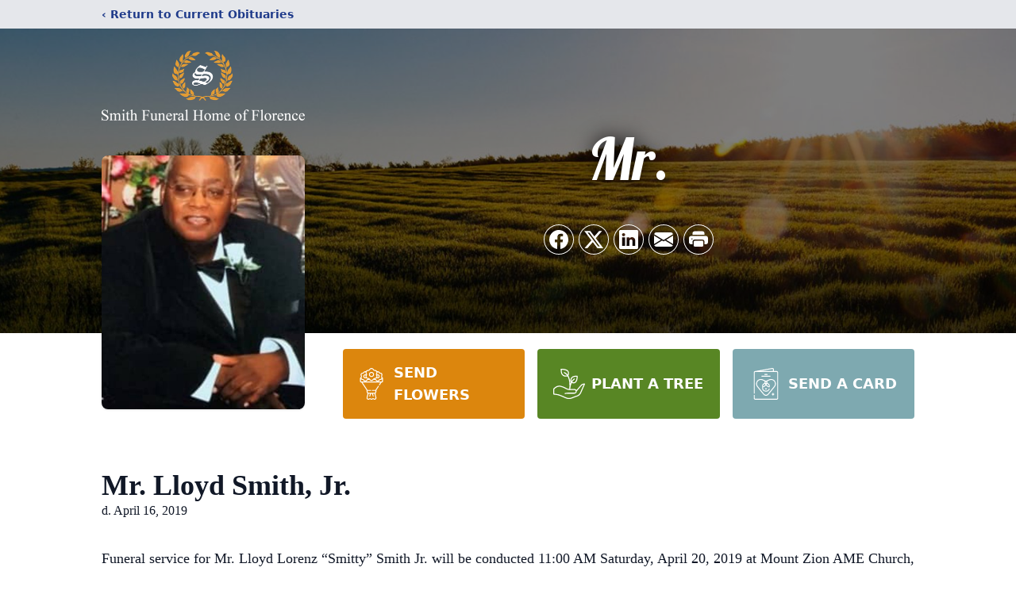

--- FILE ---
content_type: text/html; charset=utf-8
request_url: https://www.google.com/recaptcha/enterprise/anchor?ar=1&k=6LenWOYjAAAAAEpIg8xLHme813Vi4v5HdoU6n_XQ&co=aHR0cHM6Ly93d3cuc21pdGhmdW5lcmFsaG9tZXNjLmNvbTo0NDM.&hl=en&type=image&v=PoyoqOPhxBO7pBk68S4YbpHZ&theme=light&size=invisible&badge=bottomright&anchor-ms=20000&execute-ms=30000&cb=6byq33nc8f66
body_size: 48931
content:
<!DOCTYPE HTML><html dir="ltr" lang="en"><head><meta http-equiv="Content-Type" content="text/html; charset=UTF-8">
<meta http-equiv="X-UA-Compatible" content="IE=edge">
<title>reCAPTCHA</title>
<style type="text/css">
/* cyrillic-ext */
@font-face {
  font-family: 'Roboto';
  font-style: normal;
  font-weight: 400;
  font-stretch: 100%;
  src: url(//fonts.gstatic.com/s/roboto/v48/KFO7CnqEu92Fr1ME7kSn66aGLdTylUAMa3GUBHMdazTgWw.woff2) format('woff2');
  unicode-range: U+0460-052F, U+1C80-1C8A, U+20B4, U+2DE0-2DFF, U+A640-A69F, U+FE2E-FE2F;
}
/* cyrillic */
@font-face {
  font-family: 'Roboto';
  font-style: normal;
  font-weight: 400;
  font-stretch: 100%;
  src: url(//fonts.gstatic.com/s/roboto/v48/KFO7CnqEu92Fr1ME7kSn66aGLdTylUAMa3iUBHMdazTgWw.woff2) format('woff2');
  unicode-range: U+0301, U+0400-045F, U+0490-0491, U+04B0-04B1, U+2116;
}
/* greek-ext */
@font-face {
  font-family: 'Roboto';
  font-style: normal;
  font-weight: 400;
  font-stretch: 100%;
  src: url(//fonts.gstatic.com/s/roboto/v48/KFO7CnqEu92Fr1ME7kSn66aGLdTylUAMa3CUBHMdazTgWw.woff2) format('woff2');
  unicode-range: U+1F00-1FFF;
}
/* greek */
@font-face {
  font-family: 'Roboto';
  font-style: normal;
  font-weight: 400;
  font-stretch: 100%;
  src: url(//fonts.gstatic.com/s/roboto/v48/KFO7CnqEu92Fr1ME7kSn66aGLdTylUAMa3-UBHMdazTgWw.woff2) format('woff2');
  unicode-range: U+0370-0377, U+037A-037F, U+0384-038A, U+038C, U+038E-03A1, U+03A3-03FF;
}
/* math */
@font-face {
  font-family: 'Roboto';
  font-style: normal;
  font-weight: 400;
  font-stretch: 100%;
  src: url(//fonts.gstatic.com/s/roboto/v48/KFO7CnqEu92Fr1ME7kSn66aGLdTylUAMawCUBHMdazTgWw.woff2) format('woff2');
  unicode-range: U+0302-0303, U+0305, U+0307-0308, U+0310, U+0312, U+0315, U+031A, U+0326-0327, U+032C, U+032F-0330, U+0332-0333, U+0338, U+033A, U+0346, U+034D, U+0391-03A1, U+03A3-03A9, U+03B1-03C9, U+03D1, U+03D5-03D6, U+03F0-03F1, U+03F4-03F5, U+2016-2017, U+2034-2038, U+203C, U+2040, U+2043, U+2047, U+2050, U+2057, U+205F, U+2070-2071, U+2074-208E, U+2090-209C, U+20D0-20DC, U+20E1, U+20E5-20EF, U+2100-2112, U+2114-2115, U+2117-2121, U+2123-214F, U+2190, U+2192, U+2194-21AE, U+21B0-21E5, U+21F1-21F2, U+21F4-2211, U+2213-2214, U+2216-22FF, U+2308-230B, U+2310, U+2319, U+231C-2321, U+2336-237A, U+237C, U+2395, U+239B-23B7, U+23D0, U+23DC-23E1, U+2474-2475, U+25AF, U+25B3, U+25B7, U+25BD, U+25C1, U+25CA, U+25CC, U+25FB, U+266D-266F, U+27C0-27FF, U+2900-2AFF, U+2B0E-2B11, U+2B30-2B4C, U+2BFE, U+3030, U+FF5B, U+FF5D, U+1D400-1D7FF, U+1EE00-1EEFF;
}
/* symbols */
@font-face {
  font-family: 'Roboto';
  font-style: normal;
  font-weight: 400;
  font-stretch: 100%;
  src: url(//fonts.gstatic.com/s/roboto/v48/KFO7CnqEu92Fr1ME7kSn66aGLdTylUAMaxKUBHMdazTgWw.woff2) format('woff2');
  unicode-range: U+0001-000C, U+000E-001F, U+007F-009F, U+20DD-20E0, U+20E2-20E4, U+2150-218F, U+2190, U+2192, U+2194-2199, U+21AF, U+21E6-21F0, U+21F3, U+2218-2219, U+2299, U+22C4-22C6, U+2300-243F, U+2440-244A, U+2460-24FF, U+25A0-27BF, U+2800-28FF, U+2921-2922, U+2981, U+29BF, U+29EB, U+2B00-2BFF, U+4DC0-4DFF, U+FFF9-FFFB, U+10140-1018E, U+10190-1019C, U+101A0, U+101D0-101FD, U+102E0-102FB, U+10E60-10E7E, U+1D2C0-1D2D3, U+1D2E0-1D37F, U+1F000-1F0FF, U+1F100-1F1AD, U+1F1E6-1F1FF, U+1F30D-1F30F, U+1F315, U+1F31C, U+1F31E, U+1F320-1F32C, U+1F336, U+1F378, U+1F37D, U+1F382, U+1F393-1F39F, U+1F3A7-1F3A8, U+1F3AC-1F3AF, U+1F3C2, U+1F3C4-1F3C6, U+1F3CA-1F3CE, U+1F3D4-1F3E0, U+1F3ED, U+1F3F1-1F3F3, U+1F3F5-1F3F7, U+1F408, U+1F415, U+1F41F, U+1F426, U+1F43F, U+1F441-1F442, U+1F444, U+1F446-1F449, U+1F44C-1F44E, U+1F453, U+1F46A, U+1F47D, U+1F4A3, U+1F4B0, U+1F4B3, U+1F4B9, U+1F4BB, U+1F4BF, U+1F4C8-1F4CB, U+1F4D6, U+1F4DA, U+1F4DF, U+1F4E3-1F4E6, U+1F4EA-1F4ED, U+1F4F7, U+1F4F9-1F4FB, U+1F4FD-1F4FE, U+1F503, U+1F507-1F50B, U+1F50D, U+1F512-1F513, U+1F53E-1F54A, U+1F54F-1F5FA, U+1F610, U+1F650-1F67F, U+1F687, U+1F68D, U+1F691, U+1F694, U+1F698, U+1F6AD, U+1F6B2, U+1F6B9-1F6BA, U+1F6BC, U+1F6C6-1F6CF, U+1F6D3-1F6D7, U+1F6E0-1F6EA, U+1F6F0-1F6F3, U+1F6F7-1F6FC, U+1F700-1F7FF, U+1F800-1F80B, U+1F810-1F847, U+1F850-1F859, U+1F860-1F887, U+1F890-1F8AD, U+1F8B0-1F8BB, U+1F8C0-1F8C1, U+1F900-1F90B, U+1F93B, U+1F946, U+1F984, U+1F996, U+1F9E9, U+1FA00-1FA6F, U+1FA70-1FA7C, U+1FA80-1FA89, U+1FA8F-1FAC6, U+1FACE-1FADC, U+1FADF-1FAE9, U+1FAF0-1FAF8, U+1FB00-1FBFF;
}
/* vietnamese */
@font-face {
  font-family: 'Roboto';
  font-style: normal;
  font-weight: 400;
  font-stretch: 100%;
  src: url(//fonts.gstatic.com/s/roboto/v48/KFO7CnqEu92Fr1ME7kSn66aGLdTylUAMa3OUBHMdazTgWw.woff2) format('woff2');
  unicode-range: U+0102-0103, U+0110-0111, U+0128-0129, U+0168-0169, U+01A0-01A1, U+01AF-01B0, U+0300-0301, U+0303-0304, U+0308-0309, U+0323, U+0329, U+1EA0-1EF9, U+20AB;
}
/* latin-ext */
@font-face {
  font-family: 'Roboto';
  font-style: normal;
  font-weight: 400;
  font-stretch: 100%;
  src: url(//fonts.gstatic.com/s/roboto/v48/KFO7CnqEu92Fr1ME7kSn66aGLdTylUAMa3KUBHMdazTgWw.woff2) format('woff2');
  unicode-range: U+0100-02BA, U+02BD-02C5, U+02C7-02CC, U+02CE-02D7, U+02DD-02FF, U+0304, U+0308, U+0329, U+1D00-1DBF, U+1E00-1E9F, U+1EF2-1EFF, U+2020, U+20A0-20AB, U+20AD-20C0, U+2113, U+2C60-2C7F, U+A720-A7FF;
}
/* latin */
@font-face {
  font-family: 'Roboto';
  font-style: normal;
  font-weight: 400;
  font-stretch: 100%;
  src: url(//fonts.gstatic.com/s/roboto/v48/KFO7CnqEu92Fr1ME7kSn66aGLdTylUAMa3yUBHMdazQ.woff2) format('woff2');
  unicode-range: U+0000-00FF, U+0131, U+0152-0153, U+02BB-02BC, U+02C6, U+02DA, U+02DC, U+0304, U+0308, U+0329, U+2000-206F, U+20AC, U+2122, U+2191, U+2193, U+2212, U+2215, U+FEFF, U+FFFD;
}
/* cyrillic-ext */
@font-face {
  font-family: 'Roboto';
  font-style: normal;
  font-weight: 500;
  font-stretch: 100%;
  src: url(//fonts.gstatic.com/s/roboto/v48/KFO7CnqEu92Fr1ME7kSn66aGLdTylUAMa3GUBHMdazTgWw.woff2) format('woff2');
  unicode-range: U+0460-052F, U+1C80-1C8A, U+20B4, U+2DE0-2DFF, U+A640-A69F, U+FE2E-FE2F;
}
/* cyrillic */
@font-face {
  font-family: 'Roboto';
  font-style: normal;
  font-weight: 500;
  font-stretch: 100%;
  src: url(//fonts.gstatic.com/s/roboto/v48/KFO7CnqEu92Fr1ME7kSn66aGLdTylUAMa3iUBHMdazTgWw.woff2) format('woff2');
  unicode-range: U+0301, U+0400-045F, U+0490-0491, U+04B0-04B1, U+2116;
}
/* greek-ext */
@font-face {
  font-family: 'Roboto';
  font-style: normal;
  font-weight: 500;
  font-stretch: 100%;
  src: url(//fonts.gstatic.com/s/roboto/v48/KFO7CnqEu92Fr1ME7kSn66aGLdTylUAMa3CUBHMdazTgWw.woff2) format('woff2');
  unicode-range: U+1F00-1FFF;
}
/* greek */
@font-face {
  font-family: 'Roboto';
  font-style: normal;
  font-weight: 500;
  font-stretch: 100%;
  src: url(//fonts.gstatic.com/s/roboto/v48/KFO7CnqEu92Fr1ME7kSn66aGLdTylUAMa3-UBHMdazTgWw.woff2) format('woff2');
  unicode-range: U+0370-0377, U+037A-037F, U+0384-038A, U+038C, U+038E-03A1, U+03A3-03FF;
}
/* math */
@font-face {
  font-family: 'Roboto';
  font-style: normal;
  font-weight: 500;
  font-stretch: 100%;
  src: url(//fonts.gstatic.com/s/roboto/v48/KFO7CnqEu92Fr1ME7kSn66aGLdTylUAMawCUBHMdazTgWw.woff2) format('woff2');
  unicode-range: U+0302-0303, U+0305, U+0307-0308, U+0310, U+0312, U+0315, U+031A, U+0326-0327, U+032C, U+032F-0330, U+0332-0333, U+0338, U+033A, U+0346, U+034D, U+0391-03A1, U+03A3-03A9, U+03B1-03C9, U+03D1, U+03D5-03D6, U+03F0-03F1, U+03F4-03F5, U+2016-2017, U+2034-2038, U+203C, U+2040, U+2043, U+2047, U+2050, U+2057, U+205F, U+2070-2071, U+2074-208E, U+2090-209C, U+20D0-20DC, U+20E1, U+20E5-20EF, U+2100-2112, U+2114-2115, U+2117-2121, U+2123-214F, U+2190, U+2192, U+2194-21AE, U+21B0-21E5, U+21F1-21F2, U+21F4-2211, U+2213-2214, U+2216-22FF, U+2308-230B, U+2310, U+2319, U+231C-2321, U+2336-237A, U+237C, U+2395, U+239B-23B7, U+23D0, U+23DC-23E1, U+2474-2475, U+25AF, U+25B3, U+25B7, U+25BD, U+25C1, U+25CA, U+25CC, U+25FB, U+266D-266F, U+27C0-27FF, U+2900-2AFF, U+2B0E-2B11, U+2B30-2B4C, U+2BFE, U+3030, U+FF5B, U+FF5D, U+1D400-1D7FF, U+1EE00-1EEFF;
}
/* symbols */
@font-face {
  font-family: 'Roboto';
  font-style: normal;
  font-weight: 500;
  font-stretch: 100%;
  src: url(//fonts.gstatic.com/s/roboto/v48/KFO7CnqEu92Fr1ME7kSn66aGLdTylUAMaxKUBHMdazTgWw.woff2) format('woff2');
  unicode-range: U+0001-000C, U+000E-001F, U+007F-009F, U+20DD-20E0, U+20E2-20E4, U+2150-218F, U+2190, U+2192, U+2194-2199, U+21AF, U+21E6-21F0, U+21F3, U+2218-2219, U+2299, U+22C4-22C6, U+2300-243F, U+2440-244A, U+2460-24FF, U+25A0-27BF, U+2800-28FF, U+2921-2922, U+2981, U+29BF, U+29EB, U+2B00-2BFF, U+4DC0-4DFF, U+FFF9-FFFB, U+10140-1018E, U+10190-1019C, U+101A0, U+101D0-101FD, U+102E0-102FB, U+10E60-10E7E, U+1D2C0-1D2D3, U+1D2E0-1D37F, U+1F000-1F0FF, U+1F100-1F1AD, U+1F1E6-1F1FF, U+1F30D-1F30F, U+1F315, U+1F31C, U+1F31E, U+1F320-1F32C, U+1F336, U+1F378, U+1F37D, U+1F382, U+1F393-1F39F, U+1F3A7-1F3A8, U+1F3AC-1F3AF, U+1F3C2, U+1F3C4-1F3C6, U+1F3CA-1F3CE, U+1F3D4-1F3E0, U+1F3ED, U+1F3F1-1F3F3, U+1F3F5-1F3F7, U+1F408, U+1F415, U+1F41F, U+1F426, U+1F43F, U+1F441-1F442, U+1F444, U+1F446-1F449, U+1F44C-1F44E, U+1F453, U+1F46A, U+1F47D, U+1F4A3, U+1F4B0, U+1F4B3, U+1F4B9, U+1F4BB, U+1F4BF, U+1F4C8-1F4CB, U+1F4D6, U+1F4DA, U+1F4DF, U+1F4E3-1F4E6, U+1F4EA-1F4ED, U+1F4F7, U+1F4F9-1F4FB, U+1F4FD-1F4FE, U+1F503, U+1F507-1F50B, U+1F50D, U+1F512-1F513, U+1F53E-1F54A, U+1F54F-1F5FA, U+1F610, U+1F650-1F67F, U+1F687, U+1F68D, U+1F691, U+1F694, U+1F698, U+1F6AD, U+1F6B2, U+1F6B9-1F6BA, U+1F6BC, U+1F6C6-1F6CF, U+1F6D3-1F6D7, U+1F6E0-1F6EA, U+1F6F0-1F6F3, U+1F6F7-1F6FC, U+1F700-1F7FF, U+1F800-1F80B, U+1F810-1F847, U+1F850-1F859, U+1F860-1F887, U+1F890-1F8AD, U+1F8B0-1F8BB, U+1F8C0-1F8C1, U+1F900-1F90B, U+1F93B, U+1F946, U+1F984, U+1F996, U+1F9E9, U+1FA00-1FA6F, U+1FA70-1FA7C, U+1FA80-1FA89, U+1FA8F-1FAC6, U+1FACE-1FADC, U+1FADF-1FAE9, U+1FAF0-1FAF8, U+1FB00-1FBFF;
}
/* vietnamese */
@font-face {
  font-family: 'Roboto';
  font-style: normal;
  font-weight: 500;
  font-stretch: 100%;
  src: url(//fonts.gstatic.com/s/roboto/v48/KFO7CnqEu92Fr1ME7kSn66aGLdTylUAMa3OUBHMdazTgWw.woff2) format('woff2');
  unicode-range: U+0102-0103, U+0110-0111, U+0128-0129, U+0168-0169, U+01A0-01A1, U+01AF-01B0, U+0300-0301, U+0303-0304, U+0308-0309, U+0323, U+0329, U+1EA0-1EF9, U+20AB;
}
/* latin-ext */
@font-face {
  font-family: 'Roboto';
  font-style: normal;
  font-weight: 500;
  font-stretch: 100%;
  src: url(//fonts.gstatic.com/s/roboto/v48/KFO7CnqEu92Fr1ME7kSn66aGLdTylUAMa3KUBHMdazTgWw.woff2) format('woff2');
  unicode-range: U+0100-02BA, U+02BD-02C5, U+02C7-02CC, U+02CE-02D7, U+02DD-02FF, U+0304, U+0308, U+0329, U+1D00-1DBF, U+1E00-1E9F, U+1EF2-1EFF, U+2020, U+20A0-20AB, U+20AD-20C0, U+2113, U+2C60-2C7F, U+A720-A7FF;
}
/* latin */
@font-face {
  font-family: 'Roboto';
  font-style: normal;
  font-weight: 500;
  font-stretch: 100%;
  src: url(//fonts.gstatic.com/s/roboto/v48/KFO7CnqEu92Fr1ME7kSn66aGLdTylUAMa3yUBHMdazQ.woff2) format('woff2');
  unicode-range: U+0000-00FF, U+0131, U+0152-0153, U+02BB-02BC, U+02C6, U+02DA, U+02DC, U+0304, U+0308, U+0329, U+2000-206F, U+20AC, U+2122, U+2191, U+2193, U+2212, U+2215, U+FEFF, U+FFFD;
}
/* cyrillic-ext */
@font-face {
  font-family: 'Roboto';
  font-style: normal;
  font-weight: 900;
  font-stretch: 100%;
  src: url(//fonts.gstatic.com/s/roboto/v48/KFO7CnqEu92Fr1ME7kSn66aGLdTylUAMa3GUBHMdazTgWw.woff2) format('woff2');
  unicode-range: U+0460-052F, U+1C80-1C8A, U+20B4, U+2DE0-2DFF, U+A640-A69F, U+FE2E-FE2F;
}
/* cyrillic */
@font-face {
  font-family: 'Roboto';
  font-style: normal;
  font-weight: 900;
  font-stretch: 100%;
  src: url(//fonts.gstatic.com/s/roboto/v48/KFO7CnqEu92Fr1ME7kSn66aGLdTylUAMa3iUBHMdazTgWw.woff2) format('woff2');
  unicode-range: U+0301, U+0400-045F, U+0490-0491, U+04B0-04B1, U+2116;
}
/* greek-ext */
@font-face {
  font-family: 'Roboto';
  font-style: normal;
  font-weight: 900;
  font-stretch: 100%;
  src: url(//fonts.gstatic.com/s/roboto/v48/KFO7CnqEu92Fr1ME7kSn66aGLdTylUAMa3CUBHMdazTgWw.woff2) format('woff2');
  unicode-range: U+1F00-1FFF;
}
/* greek */
@font-face {
  font-family: 'Roboto';
  font-style: normal;
  font-weight: 900;
  font-stretch: 100%;
  src: url(//fonts.gstatic.com/s/roboto/v48/KFO7CnqEu92Fr1ME7kSn66aGLdTylUAMa3-UBHMdazTgWw.woff2) format('woff2');
  unicode-range: U+0370-0377, U+037A-037F, U+0384-038A, U+038C, U+038E-03A1, U+03A3-03FF;
}
/* math */
@font-face {
  font-family: 'Roboto';
  font-style: normal;
  font-weight: 900;
  font-stretch: 100%;
  src: url(//fonts.gstatic.com/s/roboto/v48/KFO7CnqEu92Fr1ME7kSn66aGLdTylUAMawCUBHMdazTgWw.woff2) format('woff2');
  unicode-range: U+0302-0303, U+0305, U+0307-0308, U+0310, U+0312, U+0315, U+031A, U+0326-0327, U+032C, U+032F-0330, U+0332-0333, U+0338, U+033A, U+0346, U+034D, U+0391-03A1, U+03A3-03A9, U+03B1-03C9, U+03D1, U+03D5-03D6, U+03F0-03F1, U+03F4-03F5, U+2016-2017, U+2034-2038, U+203C, U+2040, U+2043, U+2047, U+2050, U+2057, U+205F, U+2070-2071, U+2074-208E, U+2090-209C, U+20D0-20DC, U+20E1, U+20E5-20EF, U+2100-2112, U+2114-2115, U+2117-2121, U+2123-214F, U+2190, U+2192, U+2194-21AE, U+21B0-21E5, U+21F1-21F2, U+21F4-2211, U+2213-2214, U+2216-22FF, U+2308-230B, U+2310, U+2319, U+231C-2321, U+2336-237A, U+237C, U+2395, U+239B-23B7, U+23D0, U+23DC-23E1, U+2474-2475, U+25AF, U+25B3, U+25B7, U+25BD, U+25C1, U+25CA, U+25CC, U+25FB, U+266D-266F, U+27C0-27FF, U+2900-2AFF, U+2B0E-2B11, U+2B30-2B4C, U+2BFE, U+3030, U+FF5B, U+FF5D, U+1D400-1D7FF, U+1EE00-1EEFF;
}
/* symbols */
@font-face {
  font-family: 'Roboto';
  font-style: normal;
  font-weight: 900;
  font-stretch: 100%;
  src: url(//fonts.gstatic.com/s/roboto/v48/KFO7CnqEu92Fr1ME7kSn66aGLdTylUAMaxKUBHMdazTgWw.woff2) format('woff2');
  unicode-range: U+0001-000C, U+000E-001F, U+007F-009F, U+20DD-20E0, U+20E2-20E4, U+2150-218F, U+2190, U+2192, U+2194-2199, U+21AF, U+21E6-21F0, U+21F3, U+2218-2219, U+2299, U+22C4-22C6, U+2300-243F, U+2440-244A, U+2460-24FF, U+25A0-27BF, U+2800-28FF, U+2921-2922, U+2981, U+29BF, U+29EB, U+2B00-2BFF, U+4DC0-4DFF, U+FFF9-FFFB, U+10140-1018E, U+10190-1019C, U+101A0, U+101D0-101FD, U+102E0-102FB, U+10E60-10E7E, U+1D2C0-1D2D3, U+1D2E0-1D37F, U+1F000-1F0FF, U+1F100-1F1AD, U+1F1E6-1F1FF, U+1F30D-1F30F, U+1F315, U+1F31C, U+1F31E, U+1F320-1F32C, U+1F336, U+1F378, U+1F37D, U+1F382, U+1F393-1F39F, U+1F3A7-1F3A8, U+1F3AC-1F3AF, U+1F3C2, U+1F3C4-1F3C6, U+1F3CA-1F3CE, U+1F3D4-1F3E0, U+1F3ED, U+1F3F1-1F3F3, U+1F3F5-1F3F7, U+1F408, U+1F415, U+1F41F, U+1F426, U+1F43F, U+1F441-1F442, U+1F444, U+1F446-1F449, U+1F44C-1F44E, U+1F453, U+1F46A, U+1F47D, U+1F4A3, U+1F4B0, U+1F4B3, U+1F4B9, U+1F4BB, U+1F4BF, U+1F4C8-1F4CB, U+1F4D6, U+1F4DA, U+1F4DF, U+1F4E3-1F4E6, U+1F4EA-1F4ED, U+1F4F7, U+1F4F9-1F4FB, U+1F4FD-1F4FE, U+1F503, U+1F507-1F50B, U+1F50D, U+1F512-1F513, U+1F53E-1F54A, U+1F54F-1F5FA, U+1F610, U+1F650-1F67F, U+1F687, U+1F68D, U+1F691, U+1F694, U+1F698, U+1F6AD, U+1F6B2, U+1F6B9-1F6BA, U+1F6BC, U+1F6C6-1F6CF, U+1F6D3-1F6D7, U+1F6E0-1F6EA, U+1F6F0-1F6F3, U+1F6F7-1F6FC, U+1F700-1F7FF, U+1F800-1F80B, U+1F810-1F847, U+1F850-1F859, U+1F860-1F887, U+1F890-1F8AD, U+1F8B0-1F8BB, U+1F8C0-1F8C1, U+1F900-1F90B, U+1F93B, U+1F946, U+1F984, U+1F996, U+1F9E9, U+1FA00-1FA6F, U+1FA70-1FA7C, U+1FA80-1FA89, U+1FA8F-1FAC6, U+1FACE-1FADC, U+1FADF-1FAE9, U+1FAF0-1FAF8, U+1FB00-1FBFF;
}
/* vietnamese */
@font-face {
  font-family: 'Roboto';
  font-style: normal;
  font-weight: 900;
  font-stretch: 100%;
  src: url(//fonts.gstatic.com/s/roboto/v48/KFO7CnqEu92Fr1ME7kSn66aGLdTylUAMa3OUBHMdazTgWw.woff2) format('woff2');
  unicode-range: U+0102-0103, U+0110-0111, U+0128-0129, U+0168-0169, U+01A0-01A1, U+01AF-01B0, U+0300-0301, U+0303-0304, U+0308-0309, U+0323, U+0329, U+1EA0-1EF9, U+20AB;
}
/* latin-ext */
@font-face {
  font-family: 'Roboto';
  font-style: normal;
  font-weight: 900;
  font-stretch: 100%;
  src: url(//fonts.gstatic.com/s/roboto/v48/KFO7CnqEu92Fr1ME7kSn66aGLdTylUAMa3KUBHMdazTgWw.woff2) format('woff2');
  unicode-range: U+0100-02BA, U+02BD-02C5, U+02C7-02CC, U+02CE-02D7, U+02DD-02FF, U+0304, U+0308, U+0329, U+1D00-1DBF, U+1E00-1E9F, U+1EF2-1EFF, U+2020, U+20A0-20AB, U+20AD-20C0, U+2113, U+2C60-2C7F, U+A720-A7FF;
}
/* latin */
@font-face {
  font-family: 'Roboto';
  font-style: normal;
  font-weight: 900;
  font-stretch: 100%;
  src: url(//fonts.gstatic.com/s/roboto/v48/KFO7CnqEu92Fr1ME7kSn66aGLdTylUAMa3yUBHMdazQ.woff2) format('woff2');
  unicode-range: U+0000-00FF, U+0131, U+0152-0153, U+02BB-02BC, U+02C6, U+02DA, U+02DC, U+0304, U+0308, U+0329, U+2000-206F, U+20AC, U+2122, U+2191, U+2193, U+2212, U+2215, U+FEFF, U+FFFD;
}

</style>
<link rel="stylesheet" type="text/css" href="https://www.gstatic.com/recaptcha/releases/PoyoqOPhxBO7pBk68S4YbpHZ/styles__ltr.css">
<script nonce="hu_p7YWAnNh65imF38CHtw" type="text/javascript">window['__recaptcha_api'] = 'https://www.google.com/recaptcha/enterprise/';</script>
<script type="text/javascript" src="https://www.gstatic.com/recaptcha/releases/PoyoqOPhxBO7pBk68S4YbpHZ/recaptcha__en.js" nonce="hu_p7YWAnNh65imF38CHtw">
      
    </script></head>
<body><div id="rc-anchor-alert" class="rc-anchor-alert"></div>
<input type="hidden" id="recaptcha-token" value="[base64]">
<script type="text/javascript" nonce="hu_p7YWAnNh65imF38CHtw">
      recaptcha.anchor.Main.init("[\x22ainput\x22,[\x22bgdata\x22,\x22\x22,\[base64]/[base64]/[base64]/[base64]/cjw8ejpyPj4+eil9Y2F0Y2gobCl7dGhyb3cgbDt9fSxIPWZ1bmN0aW9uKHcsdCx6KXtpZih3PT0xOTR8fHc9PTIwOCl0LnZbd10/dC52W3ddLmNvbmNhdCh6KTp0LnZbd109b2Yoeix0KTtlbHNle2lmKHQuYkImJnchPTMxNylyZXR1cm47dz09NjZ8fHc9PTEyMnx8dz09NDcwfHx3PT00NHx8dz09NDE2fHx3PT0zOTd8fHc9PTQyMXx8dz09Njh8fHc9PTcwfHx3PT0xODQ/[base64]/[base64]/[base64]/bmV3IGRbVl0oSlswXSk6cD09Mj9uZXcgZFtWXShKWzBdLEpbMV0pOnA9PTM/bmV3IGRbVl0oSlswXSxKWzFdLEpbMl0pOnA9PTQ/[base64]/[base64]/[base64]/[base64]\x22,\[base64]\\u003d\\u003d\x22,\x22w44tw4/CmcK1wrcew5/Dq8ONw4nDllRKdjNtWixFPBrDh8Odw5DCicOsZBZgEBfChcKiOmRZw7BJSlFGw6QpbQtIIMK8w5vCsgETZsO2ZsOrR8Kmw55iw5fDvRtcw5XDtsO2RMKyBcK1HcOhwowCYz7Cg2nCsMK5RMObGD/DhUEXED11wq0+w7TDmMKAw49jVcO3wqZjw5PCkiJVwofDmSrDp8OdPTlbwqlzJV5Hw4PCp3vDncKPJ8KPXBwDZMOfwo7CjRrCjcKhYMKVwqTCt0LDvlgqPMKyLGLCmcKwwok3wobDvGHDgntkw7dcWjTDhMKXAMOjw5fDtCtKTAl4W8K0W8KkMh/CkcOBA8KFw4VrR8KJwp1resKBwog1REfDgcOCw4vCo8ODw5A+XT9wwpnDiHIOSXLCmyM6wptOwq7DvHp1wpcwER5gw6c0wq/Dm8Kgw5PDugR2wp4VLcKQw7UWCMKywrDCmMK8ecKsw4EVSFcfw67DpsOneBDDn8Kiw71Ww7nDknkWwrFFTcKzwrLCtcKaN8KGFAvCjxVvaGrCksKrKF7DmUTDmsKkwr/Dp8OJw5YPRjDCpXHCsHwzwr9ofMKHF8KGI2rDr8KywrsEwrZsfHHCs0XCh8KICxlbDxwpCWnChMKPwrInw4rCoMK3wpIwCy8tL0kdV8OlA8Ohw6lpecK6w6cIwqZBw7fDmQrDmgTCksKuT2M8w4nCkRNIw5DDk8K3w4wew5JlCMKgwqkTFsKWw54aw4rDhsO/bMKOw4XDoMOiWsKTP8KfS8OnEwPCqgTDpypRw7HCnwlGAFjCs8OWIsOVw4t7wr49TMO/wq/Dl8KSeQ3CgRNlw73Dix3DglUWwrpEw7bCrXs+YzkSw4HDl011woLDlMKow5wSwrMQw57Cg8K4VhAhAgTDv29caMOJOMOyV37CjMOxelRmw5PDlsOBw6nCkkrDscKZQVISwpFfwq7ColTDvMONw43CvsKzwp/DmsKrwr9Ua8KKDFpxwocVcEBxw542wrDCuMOKw6FXF8K4fMO3HMKWNXPClUfDoSc9w4bCi8O9fgcEXHrDjRk+P0/Cq8KGX2fDvDfDhXnCt3Qdw45sSC/[base64]/CmyJpw43CqMKfU03CmGVPMxTDpVzDusKsZilKDHvDqWhzw7QpwqjCosOnwrzDkULDj8KgE8O3w57CnTIwwrHCrV/Dj3I+fnPDuSRBwqMCLsOmw4Mxw4klwoA8w6wOw4Z+JsKLw5o4w7/[base64]/CmVXCisO9woABT8Kxw4hLVnzCp1lOFMOYesO0UcOWdMKwaXLDsSDDnk7Do0vDgBvDssOPw5JuwpBYwrjCt8Odw57Cs0g+w7I0KcK/wrnDvsKvwqHCvhQURsKgXMKSwr0qPSrDqcO9wqUiP8K5VMOHGmvDkcKvw69GJmBjeR/CvnLDjsKaMADDknR2w5HCshnDkBXClcKkAlbCuHvCo8OeUhEdwrk/w4AdesOSaVlRw7nDo1zCn8KIHUzCh1jCmg1fwrvDrVbCkcObwqvCsjxNYMKoTMK1w5NFVcO2w5NDSMK3wqfCnwBbKjpgW0fDmgJGwqsffmxKdxdnw5AqwrDDoRRhIcOlNBnDjn7CiV/DtcKuWcKxw79/fwQXwrIWWldlV8OySnUdwpLDs3NowrNja8K4MDVxBMONw7nDlMOtwpzDm8Ojb8OXwogjHcKbw4zCp8OiwpXDmV4iVwDDtR0twofDl03CuCg1wrY/KcOHwpHDmMOOw6/CrcO5F3DDqnMgw4LDncOFKcONw5kNw6vDjW3DiS/Ck3/CigIYD8OaFVjCnA8yw7HDvnlhwqg5w6JtAgHCh8KuLsOHUsKACMOQWsKLKMO+RS51NsKOCMOMS0cTw67CgCXDlW/CjhHDlkXDh3k7w7M6H8KPbHcjwrfDmwRFV2zCjFEawrjDtEDDqMKNw4zCjmovw6fCjC4bwqfCocOGwr/DhMKDHFDCtMKpHRcDwqoKwqFrwrXDo3rCnhnDgUdMUcKNw4YtWMKpwpACeHTDosO0Eip2DsKGw7rDmS/[base64]/YMOXwp7CoMOKJxTDpkTDmsOvLsOowpDDlMOFbWTDjHXDoAB0wpLCg8OZMsOLVxtNVmbCvcKAOsO5EcKZEVnCocKXDsKdSzHDkQ/DhcO6FMKEwq0owpXDjsOKwrfDtTBPYlXDnVFqw6/CuMKPMsKgwrTDnkvCsMKMwo3CkMK/[base64]/CnEh9wpknw6jDvjXChQDCv8O4w4UXwrjDo2vClMKjw6nCmD/DpcKsY8Osw78IXHLCjcOyZhYTwpVZw6HCg8O3w6HDmsORacK+wox9Zz/Dh8KhcsKnY8O8ZcO0wqHCgAbCisKGw5rCoFRqE3sFw75tZAfCisKwHHdwOFttw4Jiw5jCm8OSLRvCn8OZDkbDvsOZwonCp3HCr8KQQMKBdcK8wrUWw5cJw7fCrg3ChFnCk8KPw4FdVkldHcOQw5/[base64]/DgMKjw6sBBsKSw4TDlsO1C8Oew5LDsRjCjDANcsKUwrUbw6B3acKrw5U/QMKWw5vCuHpXXBjDgigJa0twwqDCgyfCgMKVw6rDo3JfE8OZegzCrA7DkC7DpQLDrlPDp8K4w7fDgiZ7wpMzCsKdwrnCrEDCvMODbsOowrrDoGATW1TDgcO5wp/DhA8kIU3Du8KhWcKlw69ewpjDpMKLf0/CiyTDnFnCvMKUwpLCp1gtcsO8PMOGLcKwwqJ3w43CqT7DoMK4w5UdIcK3b8Oea8KDYsOhwrhyw6YpwpptTcK/w7/DocKJwopLwpTDvcKmw69zwosMw6Mgw4/Dh0ZPw4AHw6/[base64]/ClGZJPMOfw7kgDEAPUFQOVl4tQ8O0w6N9bCHDhXrCqU8USWXChsOSw5xKVFpHwqEteEtfBSthw5hkw7gPwo9AwpXCmxjDhmHCuBHDoR/[base64]/DkAMGcMO/woHCtDXDkDkOwpHDqsOvw5bClcK9dQbCt8KTw719woPDqcOCw6nCrG/DlcOdwpjDkBLCp8KfwqDDpH7DqsOndB/ChMOQwpfDhVrDnAzCqx0sw69iC8OQa8OmwpjChh7CrcKzw7RUYcKXwrzCqsKLVmcpwp3DpXDCuMKNwot3wrMfAsKaKMK7WsORfhVFwol4KcOGwq/Ckl3Cnxttw4DCrcKCN8Ouw4svXcKXVgANwp9RwoQ/JsKrT8K0csOsXG04wrXCmsOoIGQTe192GXh6QTPDhFssB8OcFsOfw7/[base64]/DlsODHsOnwo3Cjn3DunjDtCIhw69OwpbCnUgDwonDqMK2wrfDrwZME2ppAcOxeMOkQ8OXbsKMSRkSw5Rgw4lhwpxIBW7DvU4IPMKzK8KxwpcQwpjDqsKIRBTCvWkMw5sBw5zCunVUw4dLwqocP33DtksiFm16w63Ds8O3OsKtAVfDl8O7wrI5w4bDlsOocMK/wq5WwqMWIU4MwohNMn/[base64]/w7LCu8KjwrvDjsKHw506emYkfMKEw7AKZnh6AyJINkTDncO2woUEDMOvw64ydcK0Z1DCqzLDnsKHwpfDv1Arw7HCnTQBEsOIw7bClFk7OcKcfFXDkMKDwq/Cs8K3LcOOWsOAwpzDikPDgQ1ZNRTDh8KVD8KMwpfCqE/Dh8K/w4Vrw6nCrX/CuWrCv8O/XcOww6caJ8OEw73DnMO3w6sCwqDCo3HDqRtnQiMqLHgaUMO6fH3CtQzDg8OiwoLCnMOBw4sxw6TCmyx2wph3w6XDmcKCVUghPMKJJ8OHZMOPw6LDtcOQw6TDj2bClg1gA8OTD8K5dcKnE8Oxwp/DkHMSwpXCnmFiw5Jsw6wHw5fDnMK/wr7DiWjCrU/DgMO0PDHDrA/[base64]/DoSnCj3JoIHUJBMOBw7FxGcKtOXPDo8OHwrHDoMO1BMOYd8KCwrXDrSnDgcKGRVoGw73Dnx/DmcKzNMOtA8OEw4LDpsKcCcK6w4rCgcKnTcOnw6PCrcK2wqfCusOve3MDw4/[base64]/Do8Oxw7MCBSLCiWfDjC/ChsOSworDrw/ChgTClcOkwp17w6xRwrMQwojCmsKewrrDpjdaw75GXXLDhMO2w55qW2cqeWV/TWDDp8K6bhAELShlTsOwNsOaU8KdWxHDs8ObFA/DksOTHMKdw4DDsj13FCYTwqg8XMOqwrLChm97D8KkfXTDgcOPwrhiw7I/dMOGDxTDoj3Chjtxw5UPw5PDgcKwwpDDhmRAeQdDQsKSC8OnHMOqw7/ChAJPwrjCnsO6dygmIcO9QcOOwpfDvsOgbhrDgcKDw7wcw642YwTDhMKJRS/CindCw67CncKsVcKJw5TCh10ww7jDlMK+LsOJN8OKwrQpLzbChSJob0ZIwoDCqjk3PcKCw6LCviDDgsO3wo0wVSHCmGPDlcOpwoMtPGBrwpknQGTCojPCs8OjSnlEwqDDuzAJK1oKWUA6YzzDlzonw7kRw6llAcK0w4p8NsO/AcO+wqx2wo10Wzg7w6rCrx09w7gzIcOdwocZwonDhA7CkDMGW8O/w51NwrdMX8K8wrjDjijDlQzCk8KJw7rDqHNPWT1BwpLDrgUXw57CnxrCgFjDiVV8w78DYsKEwpowwoVRw7w+LMO5w43CgMKbw6dBV1nDocOzJA0JAsKEcsODJAfDiMOmGMKOWSZcIsKYT3nDhsOAw6HDpcOwMA7Du8O7w4DDtMKyIx0Vwq/Cvg/[base64]/ChlRlYcOWwqrCrHBeb2nCjWVzw7nCqk95w7jChcOjYzBJdQjCiB/CjBBHV2oFw5hmwrh5G8Ovw6jCp8KVam1cwq1IVDXCrcOkwrpvwrpewr/DmmjCoMKQQjzDrRsvXcOISl3DjhM5OcKqw5l2bU1iVMKsw4IIecOfIMOzM1JkIGjDvcODW8OLQHnCjcO+Qi7CvVPCri89w6/DhDtXTcOhwpvDuH8cIz0Zw5/DlsOfYiU8B8OUOMOsw6bCgnDDhsOJHsOnw69Tw63Ch8Kdw4vDv3fCg3zDucObwoDCgRDCv0zCjsKOw4wyw4BDwqlAcyIow5/Ds8Kcw7wawrLDn8KmXMOLwrcRBsOew59UNHrCgmxMwq5vw7kYw7khwr7Cj8OxPmPCqznDphXCsGPDi8KZwq/CisOTRsOQcMOAYHV8w4hzw6vClmLDhMOBK8O1w6lMw6PDvB51ET3Clz3CkC0xwp3DoylnJDDDpMODSxZswp9OFsKYR1DCkmopGsO7w7p5w7DDl8KlNw/DmcKjwr9NLMOmQ3LDjh0Yw4BEw5tRDXAIwq3DrsOZw7kWOU5/Pj7Ck8K6BcK5aMKjw6ZNFyMDwpYfwq/DjUM8w5TCsMKIJsONUsK7PMKgH0bCk0QxAFzDm8OwwqpkN8OJw5XDg8OkQHDCiSbDr8OYLcK7woAXwrHDs8Ofw4XDvMKJesKbw4fCn3QFfsOcwpnCgcO4b03DjmM/BsOICTduw4LDpsOSXXrDhn8pdcOhwoYuUn5xJyTDk8KiwrIHYsK/[base64]/Cr8K2H3LCkcKoOsKHwpnDrMOGMcOlwrYwwpPCq8K+LcOOw4/DiMKSTMKaf1/ClyTCrxokZsOnw7/Dv8Ohw6JQw4MVMMKcw4x8YDrDggtbNsOfXcKYVh0Jw6toXMO0T8KzwozDj8K5wphsSGfCscOzw7zDmBfDpAPDtcOBPsKDwonClUnDinnDr0TClVoxw6gMZMOUwqHCp8O8w7ZnwpjDhMOBMhdiwr8uaMOPJTsEwp93wr/[base64]/DpsK2wo7Cp2pcwqbDlwLDpCLCiBgXJGxOw6jCmEbCg8KYc8O5wpofIMKHPcO1wr/CrlNFak0tIsKfw7MawqVJwrBQwobDsETCvsOgw4Qyw5XCuGgDw4oWUsOQOAPCgMKuw4LDiyPDhMKhwp7ClSpXwqBXwrs9wrpdw64mMsO8WFvDomTCoMOLPFnCjsK1wrvCisKqEilww6TDmQRiQTLDm0/Dv0kDwqVjwonDi8OSPzJmwrQObsKWNj7DgVYYXMKVwq/DhynCisK2wrkeWATCkkEqPnXCmQE1w77CnDREw4TCgcO2SDPCqsKzw7PDjWQkLHMKw5ZnPmXCm14JwoTDkcOjwofDjg3Cs8OibWvCnXDCsH9WPjoVw4kOe8ODLcKxw4jDmi/Dpm3DiFlNTmU8wqN4XsKww7xwwqoCbV5rDcO8Q13ChcOjVVIWwqjCjjjCjQnDrm/ClmJdGz4tw7wXw4LDrHLDuWbDtMOxw6A1w4jCiB0yBjMVwpjCp3VVKRZIQyDCuMO2wo4zw7YmwpwwE8KJI8Kww6UNwpNrRHHDqsOGw6tGw7DCujgwwpwrYcK2w5vDm8KmZsK4BnrDoMKVw4nDqgFkT0Jiwo0vOcK2BcKWdQ/Ci8Orw4vDmcOkQsObPV86OVRbwoPCmwYEwoXDjQDCgU8ZwoLCicOEw5/[base64]/wrzCmU/Cv8OfDizCvcOhwpvDv3zCjwwtwrscw5TDjcOIWCtTCyTCmMKDwpjDhMK0acOpf8OBBsKOf8KLOsOJejzCmCgFHcKVw5rCn8KCw6TCmT8sK8OJw4PDssKqbHkfwqbDiMKXBVjCjlYGXS3CmXgQZsOCTTzDtwlxY33ChMK+STLCqRsMwrBpR8OoUsKcw5/DkcOOwo9Nwp/CvhLCnMOkwr7CmXYhw7LClcKLw4g5w61iM8Odw6A5LcOhTlkdwoXCt8Khw6J4wpxjwpfCkMKZScO6GsOzHMO9AcKAwoQDNAnDqzbDr8O/wow2ccO5dMKuJC7Dv8KQwrsawqLCtx/DkEbCisKkw7JWw5clWMOCworDnsKEGMOjdcKqwrTDi09dw7Jba0JCwpYtw50Wwo9vYBgwwo7ChgJLcMOSwq9jw6TCiD3ClBFsKUvDoF7DkMO3wrJ3w4/CsCbDs8K5woHCvsOSSgJpwq7CpcOdcsOBw5vDs0HCnG/CssK7w4rCtsKxLmfDskfCuEzDicOmNsKCTEQaJmgpwojCkwVrw73Dt8OeTcOuw4TDrmttw7lxUcKowrIMEgNKJXPCrSfCk2FOH8OTw5JnEMOvwphqBQPCn2dWw77DuMKme8KPEcKVdsOmwpDDlsO+wrhWwq4TesKudRHDjlF0w67Dgy7DrQ8Dw6M8AcO/wrtiwoTDm8OGwrxGTTpUwqTCsMOMbi/CkMKnRcOaw6k0w7BJUMOAS8KmOsKiw4Z1Z8OCA2jCiCIpGU0tw6TCuH0fw7jCosKnNsKbLsODwqvDosKlEFXDicK8Xz03woLDr8O4LcOef1vDgMOMRD3CjMKPwqBgw4xuw7XDvMKMWUlKKsO/flTCu293WcKeDRjCnMKGwrtCeg3CnUnCllPCvBjDngY0wpR0w6/CtlzCgTJCLMO8di4Fw4HCk8KyPHDDiC7DpcO4w6Eawrk/wqwdTibCmz3DisKhw7Bjw50Ga2o6w6gyI8KlY8OnYMOiw7FTwoLDmjAww4/DocKWRR7ClsK3w7RuwrvCg8KaEMKOdFjCogPDgDvDoDjCtxXColViwrgVwoXDo8Opwro4w7A1YsOAJwgBw4jCv8ODwqLDp2AWwp1Cwp3Cj8O3wpxHaETCgsKQWcODw7opw6bClsKXOcK/LkZsw6IVfEoQw5/[base64]/IAEgNsK2HxPDlsOuw6xeEsOHESfDnMK/w5jDrMKSwrNhfFVhKBUFw5zCunw3w5EcS2bCuAvDjMKLLsOww43DqAhrVFjCuFHDoWnDisOpOcKfw7vDij7CmmvDkMOncBoQcsOHKsKXLmElJQFIwo7CinhJw6zClMK4wp8zw4TCjsKlw7pOF39YC8Ozw7PCvhthRcO5ezR/OQIfw7g0DsK1wrHDqkdKFkVNM8K9woEKwqFBwq/ClsOswqMGFcOIM8KBJSPCsMO6w5xadsKdBQZ9fcKAAwfDkg5Mw4w/[base64]/CjyMVwo/CmcO8dyzCgsO/[base64]/[base64]/Ci8OKEsOURn0dHngow4tmNQjDgjkuwpzDq1HCnA93FSzDpxXDi8Oaw5odw6XDsMK1AcOCGDtqBcKww7MABG/DrcKfAcOXwoHCtgdmC8Omw5dve8K5w4FFVj0twqkuwqLDoFAZVMOBw5TDi8OWJcKFw45mwoRKwqFew5ltGSgJwojDtsO6ezHCpEk0C8O7S8ObbcKVw7gzGULDtcOKw5vCq8Knw6fCvGfCsR/[base64]/wq1owo9jw44IA8K0TMOjw5TDn8KiwprCosKkw4xOwoLCrhpVwoTDtgXCm8OYOg/CjnLDmsOzAMOUeQc1w4Itw5pxfzDChTpGw5siw51qWX42asK+JsKXYMOAGsKiw7I2wovCg8OBUE/CnShSwrsiCsKjwpPDnV1lZnTDvxnDjRhvw6zDliAsbMORGzvChzPCqTtURAbDqcOQw4daccKwBcKdwoJmwowlwqAWM0hvwo3Dt8K5wpLCtWZzwp/DsH8DOQF6BMOUwpLCsG7CoS0CwrPDqx46d3EMPMOKCVnCtcKYwq7DvcKEVl/Dv2IwGMKNwqJ7ZXDDscKCwo5XAG0LZsKkwpnDpnPCtcONwrkNcDvCs2xpw4ANwpJ7AsOtChHDi33DsMK3woQdwp11AU7CqsK3ezLCosO/w4DCisO9VG9OUMK+wr7DsD0scm9iwpRPDjDDny7CnXpbCMOZwqQgw4DCpnHDs37CkhPDrGfDiAHDksK7aMKyZBkfw5QmNDh8w5c4w6EJP8KiFA9qR0c8GBMhwqrCtzHDnCzCp8Oww4dlwrt/w7rDqMK9w6dLF8KTwr/DqcKXCHvCgzXDusOuwrtvwqYow5ZsOELDu0Ztw4soRzHDq8O/McOOeELDqVMuH8KJwqonNXIyMMOew4bDhScawqDDqsKrwoXDr8O2BCZ4YcKdwqzCp8KBeyDCj8ODw4jCmzLCo8O1wr/CocKrwrFKKxLCu8KWQsOzaT3CusKkwqDCiC4nw4PDilIow5rCrR8pwqjCnsKzwopcwr4ZwojDr8KrW8Klwr/[base64]/CscK8NcKtJsKACsO5wrgNGQjCvW1pIwXChsOQXzMhVMK2wqsRwqk7b8Oaw7R4w6kWwppuX8O2GcKBwqA6fzY9w7Iywr/[base64]/Du1zDmEvDv8KKw5TCpCFTBMOIwpLCpB7CsEfCj8Kywp7DusOkbnR0IyzDuWIKNBFhMcKhwp7CuHdtQ1RibwPCgsKSaMOPU8OZCMKKCsOBwpdwFiXDi8OMA3vDo8K/[base64]/DtB5oOsO/TcOOw57Ck8OISF0iJcO+w6LCm3PDpMOJw6TDvsOvJMK6UTEKTCkPw5zCv3NNw6nDpsKiwqJMwqAVwq3CjCLChMOrBcKJw617KGIaDMKvwrUrw53Dt8OYwrJZUcKxE8O3GUnDrMKgw6zDhTDCmcKTL8O9TMO2N2txeQItwph/[base64]/[base64]/DmW8UHWcuw77CvRnCgx/DiQlQaW/[base64]/[base64]/[base64]/dsKVJcKRD0xzwoDCpRZZZQorNcKYwqvDrj4lwrFdw5hdKkbDpnLCtsKVHsKlwp/CmcO7wp/DgsKBGDTCtMOnZzvDnsOfwotqw5fDi8KTwoQjR8OPwpMTwpIIw5PCj2Y/w581HMOFwqxTNMOSw77CqsKFw6U2wrnDkMO/[base64]/[base64]/[base64]/Dolwuw6HCjcKJJyobw64JPsO0wo8sXcO0Z2YpdMOUdMOARMObwrbCuUjDs3wxD8KlGxXCv8KAwoHDuWRnwrdAA8O4IsOKw6DDgQN6w4zDo2tew6nCq8K5w7LDvMO+wrLDn2/[base64]/ClEfDisK8JkUpw4NvScKkw5NqwoR+w57DqW/Dj21dw4YNwoQcw5bDncOmwqTDiMOEw4Q8KsOIw4zCgyPDmMOtUkfCg17CnsOPOgLCvcKJZVXCgsOew5cZVSZcwo3DuW8TdcODWcO6wqnCsDPDk8KWRcOiwp/[base64]/[base64]/[base64]/[base64]/Wltewp/CocOCwrdgw77Dt1zCnzLDnkA5w7HDtMKAw4nClMKxw6/Coh0Hw68zRsKTK2TCp2LDpFMcwqUrJmIxC8K0w4lSAVIuXH/CtRvCr8KmIsKaXWHCrh0ww59cw7PClk9Qw4ULZx/CoMOCwqxqw4jCvsOnbQdHwobDtMKmw4ZfMMO+w5Vew5DCucORwrUmw5xLw53CgMKPbAHDgkLCtMOhYHdXwpxHC2XDvMKyc8O6w6JTw65uw4TDucKcw5N5wonCpMONw6jCkFZ/TRDCsMKpwrTDtkJjw5l5wpvCjFlhwpbCiVTDvMKbw6FFw5HCsMOEw6UWYMOoKsOXwqrDuMKZwoV3eVUUw4sFw47DtXnDkQ5WHiJbaS/CqsOYDMKIwqh/FsO6RsKbSAJ8e8O+DAQFwoc+w7YQe8K/C8OcwqLCqVXChAMYNMKrwrTDrDM7f8KqKsOZdmQ6w7bCgcKGE0HDucKiw406UD/DqMKzw71rcsKjcVbDt190wqlXwpPDl8KHVsOwwrXDuMKTwr/CuFJjw47ClcOqLjfDicOWw6R9J8KFTDQFAsOIXcO0w6HDiGsqGMOpbsOsw4vCgRvChMOaSsOOLCDCsMKHO8K9w6I/QSo6cMKHHsOdw4PDpMKlwr8wK8KyUcOGwrtTwrvClsOBFUjDhEsYwptsCi1Uw67Dj37CmcOMYn5VwoodMVHDhsOxwoDCqMO1wqvCvMKawq/DsHQBwrzCkmvDosKpwpUBeAHDg8OkwprCq8K5wp9OwojDrRQvXnrDgDTCpVUCUUPDvSgvwoXCvUgkRcOkRV5gZcKdwqXDqcObw7bDoEtsccKGFsOrDcOKw5dyDcKOBMOkwq/[base64]/[base64]/Dn8KWOsO7wo7DlWrChcOLwr/[base64]/eFbDv8Kkw57DgUkHw401UMKzwrZNd2zChMK6FF5Lw6jCgkBswpbDgVDCmzHDuR3CiAtfwo3DgsKcwrPCmsOSw7gubsOIRMOZTMKTOxHCr8KlCwd4w47DvUxmwroxCgslY2Ykw73CuMOEwpfDnMKXwr1Xw703fyQ8wrxtKCPCicOZwo/DocKqwqjCrxzDjnF1w5nCm8OgL8OwSzbCpUrDt0fChMKDZQtSTE3CiwbCs8KjwqE2eAxOwqXDmDYGM2nClWLChgUNXGXDmMKCe8K0FD5Ow5U3NcKyw5MMfERqWcOJw5zChsK5KgoNw7zDlMKjZXM9VsO8LcOIcCDCmm4swpjDt8KkwpgAPSbDn8KqYsKoOnTCtw/DucKvejp/BFjCksKtwrZuwqgSJsKDeMO7worCu8KnRmtHw6NrX8OqKsKLw73CqkZlLsK/wrszHEIrGsOGw7jCrkLDoMOuw5vDgMKdw7DCk8KkAsK9bS0bPWnCrsK4w6MpMsOew47Ck1nDhMOCwoHDlMORw6rDnMKtwrTCo8OhwrM+w6pBwo3DjsKfSXLDn8KYCwwlw5tXAGUbw5jDmUPDilXDicO7wpY0RWPDrhFow4rCkl/DusKzNMKjV8KDQhPCgcKtUHHDtnA0eMKyT8O9w7I/w4JZCS5/w45iw781VcOVEMK/woIiFcOww6bCi8KiPilAw4tDw5bDgzRSw5XDqMO7MzbDm8KWw5sOGMOTCsKfwq/DgMOeJsOmZSRLwrpmOcKJXMOkw4jCnyo/woUpOWhYwpvDpsKYNMObw4YHw4LDr8OSwoLChXhXMMK3WsO0IQDDgkDCs8OLw7zCucK7wrHDs8OXBmlEwr94RHRtRcOlcQfClcO9CcKPTMKFw6XCrWzDglsPwph8w5xdwqPDq1d0EcOSw7bDgFVZwqEDHsKpwpbCp8O/[base64]/M2F8wozDkMOxI8KAXsKPLFjDrsKLw7FVSMK7F1x1T8OpSMK4SF7CnFPDh8OlwqnDgsOqF8O4w5DDrcK4w57Du04Rw549w7gME3cxOCJpwqLDl1zChn/[base64]/[base64]/w6AlFjTCvsKPLMOXwqPDl1nCgWkTwrs3w6d2wqwedMOsU8KjwqkfSHrCsXzCrk7Ch8OoeydjVRMnw7bDs2FSIcOHwrx0wr0Vwr/Dpl7DocOYLsKZA8KlCsOfwq0Bwp0CUksGNGJVwoQXw4Yzw5YVUyfDocKGcMOhw5Zywq3CucKQw6/[base64]/Dn0oba8KGJcOvwqvDhcOjw6YdO1BXXyxPYMOCT8K/EcOTBVvCj8KtUcK1LMKSwrbDoB/CviotYWUQw5jDtMODBRfCk8K7F3DCtsKhY1jDmRbDs1rDmznCpsKKw68hw5zCk3Z7XmHDjcOOXsKJwqtSXhHCk8O+NhgHwqcGfiFeNkw+w7/CkMOJwqRdwq7CusOtHsOtAsKNNA/[base64]/CpyHDgcKzwoJvwp/DssK3BcKwI8KXc0t+wqdSaQbDtMKEDGRkw5TCmMOWUcOdIzrCrVnCvx8oSMK0bMOAU8OGK8KNRMOpEcKcw6nChi3DhnbDoMKgW0fCvX3Cs8KRf8KFwofCjcO9wrA9wq/CqE0KQlLCpMKVwoXDvQ3DgcOvwokDM8OzUsOQScKHw7BIw4LDjUjDuXXCvX/DoQHDhAnDnsOCwrYjw4DCqsKfwqNVwpxawpZrwpgMw7LDq8KJfDHDgBvCtRvCq8O0UsOwRcKYKsOGSMOYGsKmbgd7HBTCm8KgCsKAwq0KKAMvHsOnwpBDIcOOHsObFMOmwprDicO6wrILZMOQTT/CoyHDsEDCrWbDvXFowqc3bUotQ8KiwrfDiXrDuQYVwpnDrhzCpcOnMcKIw7AqwqPDhMOHwr8YwqXCj8Klw4Few41NwovDl8OGw4fCvD/DmBLCqMO2aR/[base64]/w6rCpsO4wqwewpzDv0PDnBjDvm3DmcKQHizDoMKbAsO+H8O2Nn1Lw5zDjnDCgTtXw4nCh8O5wptXbcKiJHNMA8Kywoc/wrbChcOLMsKFejJRwpfDqifDknw4bhPCisOfw5RDw6dUwr3CqCvCrMO5TcOnwowEEsOYLMKkw4LDu0d5FMKZUGrCiCTDhxMIY8OCw6jDnmENMsKwwptWJcOiGUvCtsK+CsO0bMOaLHvCuMOhNMK/RiJQO2LDnMKZfMKrwr0pUEpWw41eXsO8wrzDtcOxEsKowoBmQ1XDhFnCgQR7EsKGc8O7w4fDjHXDrMKWO8OYBF3CpcODWlgqPGPCtCfCv8O+w7DDhCjDhEluw5NoZyEtFH5VdsKvwqTDgx/[base64]/DiSdTwrTCoMKBwp/DmsKQwoFRwoB1QRcXIcO6wqjDv0/Ct0pCd3fDuMKuUMO6wrTDt8KMwrLCosODw6bCiwtVwqtIBMK7ZMOKw5fDgkoVwqE/bsKLKMOYw7/DuMOJwp9/CcKJwpM3FcKnfCtVw5PCocONwq/DlEobUVBmY8OxwobDgBYEw6FdfcOEwqtIZMKAw7nCu0R+woQHwpZCw50FwrvCqmnCtsKWOB3CjRDDvcO8FmTCoMKjRALCqsO1WV8Jw5/ChV/DmcOQWsKycBDCpsKvw5DDr8KHwqTDnUABUWcBHsKWHgpcwpFbIcONw4ZBdG5tw7/[base64]/bcK7w5dSwqrCpl/CisKPdW0Jw78twq56bcKETwwUPcOFU8O9wqDCvjx2w6N0wpDCnEYRwph8w6vDucKgJMOSw4nCunZSw7d4ajYGw7LCusKyw5/DjsOAbU7DqzjCiMK7UF0+Lk/[base64]/CosONJsOQfxF6woTCpcO3w4F/wpbCn3rDhzwwcsKOwoA5GyYOQsKDR8O+wrrCicKlw4nDncOuw4tQwpjDtsKkPMOgV8O1QDfCgsOUwolfwpYewpYYYwPChDTCqjxxPMOANVvDhsKLCcODQXfDhsKdL8O/HHjCscOsXSLDthDDrMOIDMKyHB/DksKfaEMdcjddWMOKIw8Nw6dqd8KMw4xnwo/CvVAIwovCocKuw4XDhsKxC8KYZSojYBsra37Dl8OvJE1dK8K1MnzCisKJw6DDgi4Ww63CvcOzXAkuwpkaOcK0QcOGWD/Cu8OHw7w/GRrDt8OjNsOjw4glw5XChyfCgQDCiyZzw4INwqnDi8O8wo0cD13Di8Oewq/[base64]/[base64]/DhADCpMKyw5PCt8OWw7BLaVDClC/[base64]/CisKxW8K9w4B6wrA/[base64]/DsMKVw6gJwqhHw43Dl1vCicOIwpnDjsOTRDFQw5vCtULCscOKXnTDjcOOYsKRwobCjh/CvMObCsOqDW/DhChRwq7DvsK8bMORwqTCr8Okw5fDqDMMw4HCixw0wrtXw7ZPwovCpcOVNk/Dh21MEAMYYCZvM8KHwr42DsOJw4x/wrnDpMKLQcOSw7FYTHotw7UcCC18wpsQH8OQXCUzwqPCjsOowpszC8OidcO+woTCiMKlwp8iw7HDmMKPW8KlwqbDrX3ClCkTDcOLMhrCvF7Cl2sIe1rDvsK5wroRw6F0WsOdTzTCp8Ouw47DgcO/U2DDusKLwqN3wrhJOXFCCMOnSixiwqHCo8Omaw82QV5QAsKMesKsHxfDtkYQQcKwFsK5bx8QwrrDpcObTcO7w4VpWGvDiUN3TGrDp8O9w6DDjT/[base64]/Dg8O1bWZhwp8KwqDDpW7ClsKjwrLDuAhDZ3HDscO8Sl0DAMKDWAQXwp7DnD/CjMKPC3XCpsO6EsOZw4/Cn8OYw4nDlsK2wpDCikRnwoAhJcKxw4sYwrZzwrPCshrDhcOFfjvCsMKRdGrDh8OBc2MjN8OWTMKPwrbCrMO3wqnCgU4NH0vDrsKkw6NVwpbDnV/[base64]/CsGzCoz5nwofDslrCtMKKMFMuZ8Knw7vDtiNlOzHDvMOCTsKLwpHCgyLDpcONG8OhG25lU8OaW8OcSS8UYsOeK8OUwr3CuMKZwofDiRpcw5x1w4rDoMO0f8Kwe8KBCcOAJ8OoW8Oqw67Dm0nCk2nDjFo8PMOIw6DDhsOjw73DlMK/eMKewpLDuEsLBTTCnz7Dsx5HC8Ktw5PDrDbDg3stC8KwwpY8wphgQXrCqF0/FcK9wpzCqsOjw41qXsKfQ8KAw4h+w4MPwpXDkMKcwr0HXkDCncKZwpMTwrcGaMOncsKAwozDh1QbMMOwIcOywq/DpMOTeXxowpLDkF/CuhXCn1BiEnJ/[base64]/w5HDnG7ChsO2MMO+w6XDksKvcMKrw7YDE8O9wpkww7pHw4nDusO7WWoIwrbDh8ODwok7w7/ChCbDnMKIJS3Dhxlpw6LCi8KTw5dFw5xcVMKQYhwqZUNnHMKoG8KkwqJlbz3Ct8OidGrDosOSwovDtcOmw7gMVcKDD8OuAMOUWkQhw5F6OwnCl8K/w4Qgw4odYC5JwoLDuQ3Di8Oaw41rwoxOTcODTMK+wpQ5wqoAwp3DnyDDj8KaKH5LwpPDr0vCpm3CkFnChlzDsjLDp8OjwqwHQMONUGUaDsKmasKxGRlKIjjCrSzDjcOcw4bCkSdVwrVqQn45w5AgwrFSwrjCsmHClXRxw5wHc1fCsMK/w7zCssO7HUVDfcK9Jls5wq9kR8KfXsO3X8Kowqtjw7fDkMKewolWw6B1GMKHw4jCul7DpRdmw6LCqMOoIsKvwpZtDHHDkB7CsMKKQsOwJ8KybwHCpFI+M8Kkw7/ClMK6wpBpw5jCvcK2YMO0Z2xvJsK6FG5JWXDCk8K9w5UqwpzDlFnDscKkV8KXw5E6asKEw5PCksK+VyjDsGnCo8K/S8Oow7fCsCHCiHILRMOsEcKPw53DiTDDmsKVwqXChsKIwokmGzrClMOoJW1gR8K9wrE+w4k8wq7CmXd+wqAuwrHDulcSai9DMVTCiMKxd8KzZ18WwqR5MsOAwq4bUMOwwoEQw7PDq1cIQMKIMlp1NcOoYXnCq2/[base64]/w5JUHcK5w7nDnGbCh3XCg8KbPUXCsMKiw5rDhMO6NVzCu8ONwoUjeUzCmsKdwrljwoLDin1jVWTDgy7Do8KIfT3DkcOYMl5mYsOmIMKeYcOvwo4DwrbCuxttOsKlM8O0HcKoGcOnRxrCtk/ChEPDnsKmGMO4AcOow7QwfMKgX8OXwpB8woQ0JQkeO8O0ZjvCkMK/wqDDgcKPw67Co8K3O8KpRMO3XcOUE8OdwohgwrzClQXCnX0zQ1LCr8OMSxrDvSAiYGTDqk1YwpA1FsKyeHbCjxI6wpcNwqTChg/DgsOawq1gw68uw5AhVDTDssODw5lGWHZCwpDCsmnCvsOhNMOwZMO8wp3Dky16BRV4ei7Cg2XDnSLDrn/Dv1JvOwInN8KiBCDCpnzCh3bCosKew5nDt8O0JcKVwrswHsKcMMOHwrXCr2jDmRJfMMKKwpVGG2dhZGQqHMOEWkzDh8ONw50jw4ZWw6daLiHCmBXDlMK2wo/CrEQ8wpLCklBVw6vDqTbDsVAIOzHDtcKkw4zCq8OnwpNAw5nCijHCkcK9wq3CrEfCiUbCs8KwSk5eAMKSw4dGwo/[base64]/[base64]/DlDTDqwzCjcKUwqrCjELDpsOzQsKgdcORMC5BwpY+BBUrwrgOw7fCr8OSwoB/a33DosO6wrvDihjDmsOvwr8SQ8KlwoEzIsO4N2LDuwcAw7BiahnCpSjCtRzDrcOWG8KJVnvDvsO/w6/DtWoIw5fCisOLwpbCosOcYMKsPVF+FcK/w4Z9BzTCoFDCn0HDu8OoCl9lwpBIfkJKXcKkwq7CicOychPCiiIrGgMDNDzCgVEGb2LDtlLDvjl5HVjChMO/wr/DqMKkwqbCkHc8wr7CvsK8wr8NHcO4d8Kiw4g9w6Rgw5PDpMOpw7ZAHXNvV8KJejwUwqRRwrJnRglMZQzClnXCusKUwoI4ZQFVwr3Dt8Kaw7o5wqfCn8Ogwp1HYcOuQCfDqlUhDTDDoCDCocO4wqMxw6VwPyg2wp/DlCE4BHVYP8Oqw7jDiE3DhcOSIcKcODZZJGbCml/Ds8O3w6LCrW7Ck8KpNcOzw6J3wqHCqcOdw7ZVSMOKF8OxwrPCqRZiEinDmRzCuXvDj8KPJcOCBRJ6w617PkDCssKgAcKCw7UFwqkCw7s8wp7Dj8KuwpjCpjoaCVDCkMO3wrXDucKMw7jDoh4/wrJTw7/CrCXCocOXIsKnwoHCkMOdbcKqCiQ7EcOMw4/Diw3Dl8KeQMKEw5kkwpI/wrXCu8OKw43DkybCucKCM8OrwoXDssKFM8KHw6YZwr8zw6BkS8Kywoxsw68acF7DsHDDkcKDDsKOw5jDpRPCulddKn/DjMOIw6zDh8O+w7PCg8OcwqfDrT7DgmUSwpJpw5PDqcOvwr/Du8Orw5fDlS/[base64]/ChALChC7Dm1vChsK/woZgw43DpMOeb8ObWcKqwrMkwrgiNRXDncOUwr/CicOUS2rDusKGwrDDqjAww7wVw699w5BfFm54w4vDmcKJdCx7w7JsRil5YMKnMMOXw7MXb07DjsOjZUrCv2cjc8OYI2TDiMOOAcK/ZRtfREDDlMKZRT5iw5zCphbCusOCJkHDgcK1CHxIw5Rbwp07w4YEw7tLbsOqCW/Dh8KDJsOgGndiwonDn1TDj8O7w48Ew4pBJMKsw6xQw5pDwqzDsMOpwqkEA3xywqjDksKSf8KJUlLCgT1gworCmcKMw4wmExxZw7zDusOqdzEBwqnDjsOjAMOww7TDriJid17DoMKOV8KQwpDDmDrDlMKmwqTCl8KRG2wgacOBw4w4wqHDgMKMwrLCpS/Do8K4wrMyfMOBwqx/LcKKwpN2DcKKDcKYw5N8N8KpP8KZwoDDmic4w6pBw50OwqgBKsOZw5pQw4AFw6pBwpnCksOLwqN9NHDDhMK0w4MITsKYw6sVwr18w7rCmXjCmU96wpHDgcOJwrF/w6k3c8KcS8KSw6PCti7CrwDDkzHDq8KAUMO9ScK4P8KkFsO/[base64]/w47DrFZpwoBadsO/YMOkwonDrDkMQ8O5OMONw5w6w6Z4w7oWw4bDmFwdw7FkOD1jA8OzZMO0wq/DglIpZMOhFmkLJEF0NxVmw4LCqMOuwqpgw7VuFxYRecO2w7Zjw65fwoTCgyAEw6rDtjlGwrnClmZuDS0+KzRkaGdqw7M/CsK5GsOrVhbDogTDgsK6w60lETjDnn1NwonCiMK1wq7Dq8KGw5fDncOpw5UhwqjDujXCnMK1esOKwqxvw5gLwrE\\u003d\x22],null,[\x22conf\x22,null,\x226LenWOYjAAAAAEpIg8xLHme813Vi4v5HdoU6n_XQ\x22,0,null,null,null,1,[21,125,63,73,95,87,41,43,42,83,102,105,109,121],[1017145,623],0,null,null,null,null,0,null,0,null,700,1,null,0,\[base64]/76lBhnEnQkZnOKMAhk\\u003d\x22,0,0,null,null,1,null,0,0,null,null,null,0],\x22https://www.smithfuneralhomesc.com:443\x22,null,[3,1,1],null,null,null,1,3600,[\x22https://www.google.com/intl/en/policies/privacy/\x22,\x22https://www.google.com/intl/en/policies/terms/\x22],\x22bJ7SdBod7n9ySFBALQjr1e/FyWNe7CGdvNglwx0qFB0\\u003d\x22,1,0,null,1,1768759068700,0,0,[126,213,126],null,[50,176,175],\x22RC-Xmm-tCTbqeiAjA\x22,null,null,null,null,null,\x220dAFcWeA57mvm8o6DINxRXxkIS1XweST_MLE_eosC80FPB0UMVVvYs2AE5G7UUEkfV5CgGtCf_tAroKxZfo1sdWHdd6IDjspyIjw\x22,1768841868524]");
    </script></body></html>